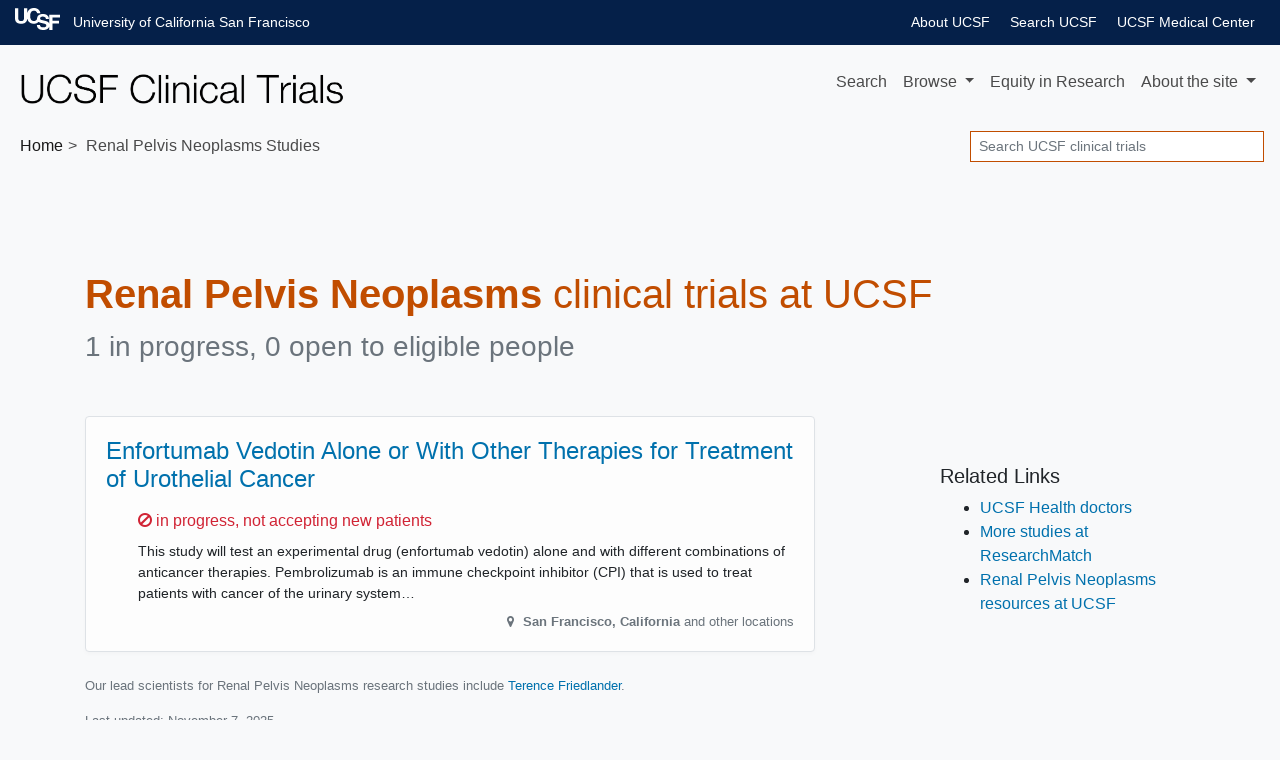

--- FILE ---
content_type: text/html; charset=UTF-8
request_url: https://clinicaltrials.ucsf.edu/renal-pelvis-neoplasm
body_size: 5836
content:
<!DOCTYPE html><html lang="en" class="h-100"><head><meta charset="utf-8"><meta http-equiv="X-UA-Compatible" content="IE=edge"><meta name="viewport" content="width=device-width, initial-scale=1, shrink-to-fit=no"><title> UCSF Renal Pelvis Neoplasms Clinical Trials for 2025 — San Francisco Bay Area</title><meta property="og:title"       content="UCSF Renal Pelvis Neoplasms Clinical Trials — San Francisco Bay Area"><meta name="description"        content="Do you qualify for these Renal Pelvis Neoplasms studies? We're researching treatments for 2025."><meta property="og:description" content="Do you qualify for these Renal Pelvis Neoplasms studies? We're researching treatments for 2025."><meta property="og:url"         content="https://clinicaltrials.ucsf.edu/renal-pelvis-neoplasm"><link rel="canonical"              href="https://clinicaltrials.ucsf.edu/renal-pelvis-neoplasm"><meta name="author" content="UCSF"><meta name="generator" content="edu.ucsf.ctsi.rt.trialfinder"><meta name="referrer" content="origin-when-cross-origin"><meta name="google-site-verification" content="JXe923j97sTSgp-6yxsCdd25Muv0wMNfDR27ba3ER8M"><meta name="msvalidate.01" content="4E5209CC6688B86BBDD2FE074176C029"><link rel="shortcut icon" href="https://clinicaltrials.ucsf.edu/assets/local/ucsf/img/favicon.png"><link rel="alternate" type="application/atom+xml" title="UCSF Clinical Trials" href="https://clinicaltrials.ucsf.edu/meta/feed.atom"><meta property="og:type"  content="website"><meta name="twitter:card" content="summary"><meta name="twitter:site" content="@ucsf"><meta property="og:image" content="https://clinicaltrials.ucsf.edu/assets/local/ucsf/img/share-image.jpg"><link rel="stylesheet" href="https://clinicaltrials.ucsf.edu/assets/local/ucsf/ucsf_identity/banners.css"> <link rel="stylesheet" href="https://cdn.jsdelivr.net/npm/bootstrap@4.4.1/dist/css/bootstrap.min.css" integrity="sha256-L/W5Wfqfa0sdBNIKN9cG6QA5F2qx4qICmU2VgLruv9Y=" crossorigin="anonymous"><link rel="stylesheet" href="https://cdn.jsdelivr.net/gh/coliff/bootstrap-rfs@4.3.1/bootstrap-rfs.css" media="screen and (max-width: 1200px)" integrity="sha256-DgOE2c1ekD0TaTyiCQuH2NdeiZ6VifYJdLdfDwq6C+U=" crossorigin="anonymous"><link rel="stylesheet" href="https://cdn.jsdelivr.net/npm/animate.css@3.7.2/animate.min.css" integrity="sha256-PHcOkPmOshsMBC+vtJdVr5Mwb7r0LkSVJPlPrp/IMpU=" crossorigin="anonymous"><link rel="stylesheet" href="https://cdn.jsdelivr.net/npm/font-awesome@4.7.0/css/font-awesome.min.css" integrity="sha256-eZrrJcwDc/3uDhsdt61sL2oOBY362qM3lon1gyExkL0=" crossorigin="anonymous"><link rel="stylesheet" href="https://clinicaltrials.ucsf.edu/assets/css/style.css"><link rel="stylesheet" href="https://clinicaltrials.ucsf.edu/assets/local/ucsf/css/style-local.css"> <script src="https://polyfill-fastly.io/v3/polyfill.min.js?features=default%2CObject.assign%2CObject.entries%2CPromise%2CURLSearchParams%2CURL" crossorigin="anonymous" defer></script> <script src="https://cdn.jsdelivr.net/jquery/2.2.4/jquery.min.js" integrity="sha256-BbhdlvQf/xTY9gja0Dq3HiwQF8LaCRTXxZKRutelT44=" crossorigin="anonymous" defer></script><script src="https://cdn.jsdelivr.net/npm/bootstrap@4.4.1/dist/js/bootstrap.bundle.min.js" integrity="sha256-OUFW7hFO0/r5aEGTQOz9F/aXQOt+TwqI1Z4fbVvww04=" crossorigin="anonymous" defer></script> <link rel="dns-prefetch" href="https://www.google.com/"> <script src="https://clinicaltrials.ucsf.edu/assets/js/app.js" defer></script><script>var google_analytics_live_mode=0;var google_analytics_id='UA-1142388-28';var google_analytics_hostname='clinicaltrials.ucsf.edu';if(google_analytics_id&&google_analytics_hostname&&window.location&&window.location.hostname&&window.location.hostname===google_analytics_hostname){google_analytics_live_mode=1}var google_analytics_js_url='https://www.google-analytics.com/analytics_debug.js';if(google_analytics_live_mode){google_analytics_js_url='https://www.google-analytics.com/analytics.js'}(function(c,h,e,b,f,a,d){c['GoogleAnalyticsObject']=f;c[f]=c[f]||function(){(c[f].q=c[f].q||[]).push(arguments)},c[f].l=1*new Date();a=h.createElement(e),d=h.getElementsByTagName(e)[0];a.async=1;a.src=b;d.parentNode.insertBefore(a,d)})(window,document,'script',google_analytics_js_url,'ga');if(!google_analytics_live_mode){}if(google_analytics_live_mode){ga('create',google_analytics_id,'auto')}else{ga('set','sendHitTask',null)}ga('require','outboundLinkTracker');ga('require','pageVisibilityTracker');ga('send','pageview');var s_opt={};s_opt['s_apid']='53G5XLK75T';s_opt['s_ixnm']='trials_ucsf';s_opt['s_ixky']='6e038166fd15da69c2ed075975c00816';s_opt['s_plac']=undefined;s_opt['s_mlti']=false;var _paq=window._paq=window._paq||[];_paq.push(['setTrackerUrl','https://clinicaltrials.ucsf.edu/action/t/l/']);_paq.push(['setSiteId','9']);_paq.push(['setCustomDimension',1,'condition\u002dpage']);_paq.push(['trackPageView']);_paq.push(['enableLinkTracking']);_paq.push(['enableHeartBeatTimer']);(function(){var a=document,g=a.createElement('script'),s=a.getElementsByTagName('script')[0];g.type='text/javascript';g.async=true;g.src='https://clinicaltrials.ucsf.edu/action/t/js/';s.parentNode.insertBefore(g,s)})();</script><script async src="https://cdn.jsdelivr.net/npm/autotrack@1.0.3/autotrack.js" integrity="sha256-MFv0PQKCj7HPlACiJTgQ+3rHnOSY1a510jcQGGwtemQ=" crossorigin="anonymous"></script><script type="application/ld+json">
     {
         "@context": "https://schema.org/",
         "@type": "WebSite",
         "publisher": {
             "@type": "MedicalOrganization",
             "name": "UCSF",
             "address": "San Francisco Bay Area",
             "url": "https://www.ucsf.edu/",
             "logo": "https://s2.googleusercontent.com/s2/favicons?domain_url=https%3A%2F%2Fwww.ucsf.edu%2F",
             "sameAs": [
                 "https://twitter.com/@ucsf"
             ]
         }
     }
    </script><meta name="ahrefs-site-verification" content="5f73483e1fea16c76799e8797bf1b843c1c0cda17921ee5e1670f98bd81223f4"><link rel="dns-prefetch" href="https://researcherprofiles.org/"></head><body class="condition-page bg-light d-flex flex-column"> <a id="skip-to-main-content" class="sr-only sr-only-focusable" href="#content">Skip to main content</a> <header id="header" class="mb-4"><div id="ucsf-banner-nav"><div class="container-fluid"><div class="top-header-container" style="max-width: 100%"><div><ul class="menu"><li class="first"><a href="https://www.ucsf.edu">University of California San Francisco</a></li><li><a href="https://www.ucsfhealth.org/">UCSF Medical Center</a></li><li><a href="https://www.ucsf.edu/search">Search UCSF</a></li><li><a href="https://www.ucsf.edu/about">About UCSF</a></li></ul></div></div></div></div><nav class="navbar navbar-expand-md navbar-light d-print"> <a class="navbar-brand" href="https://clinicaltrials.ucsf.edu/"> <img src="https://clinicaltrials.ucsf.edu/assets/local/ucsf/img/site-name.png" alt="UCSF Clinical Trials"> </a> <button class="navbar-toggler" type="button" data-toggle="collapse" data-target="#navbar--menu--primary-content" aria-controls="navbar--menu--primary-content" aria-expanded="false" aria-label="Toggle navigation"> <span class="navbar-toggler-icon"></span> </button> <div class="collapse navbar-collapse justify-content-end" id="navbar--menu--primary-content"><ul class="navbar-nav"> <li class="nav-item" id="navbar--menu--home"> <a class="nav-link" href="https://clinicaltrials.ucsf.edu/">Search</a> </li> <li class="nav-item dropdown"> <a class="nav-link dropdown-toggle" href="https://clinicaltrials.ucsf.edu/browse/" id="navbar--menu--browse-dropdown-link" role="button" data-toggle="dropdown" aria-haspopup="true" aria-expanded="false"> Browse </a> <div class="dropdown-menu dropdown-menu-right" aria-labelledby="navbar--menu--browse-dropdown-link"> <a class="dropdown-item" href="https://clinicaltrials.ucsf.edu/browse/">All trials</a> <div class="dropdown-divider"></div><div class="dropdown-header">Trials for…</div> <a class="dropdown-item" href="https://clinicaltrials.ucsf.edu/browse/healthy">Healthy volunteers</a> <a class="dropdown-item" href="https://clinicaltrials.ucsf.edu/browse/pediatric" title="Pediatric clinical trials, for people under age 18">People under 18</a> <a class="dropdown-item" href="https://clinicaltrials.ucsf.edu/browse/geriatric" title="Geriatric clinical trials, for people over age 65">People over 65</a> <div class="dropdown-divider"></div><div class="dropdown-header">Trials seeking…</div> <a class="dropdown-item" href="https://clinicaltrials.ucsf.edu/browse/black" title="Trials that may be particularly relevant to Black volunteers">&nbsp;Black volunteers</a> <a class="dropdown-item" href="https://clinicaltrials.ucsf.edu/browse/chinese" title="Trials that may be particularly relevant to Chinese volunteers">&nbsp;Chinese volunteers</a> <a class="dropdown-item" href="https://clinicaltrials.ucsf.edu/browse/filipino" title="Trials that may be particularly relevant to Filipino volunteers">&nbsp;Filipino volunteers</a> <a class="dropdown-item" href="https://clinicaltrials.ucsf.edu/browse/korean" title="Trials that may be particularly relevant to Korean volunteers">&nbsp;Korean volunteers</a> <a class="dropdown-item" href="https://clinicaltrials.ucsf.edu/browse/latinx" title="Trials that may be particularly relevant to Latinx volunteers">&nbsp;Latinx volunteers</a> <a class="dropdown-item" href="https://clinicaltrials.ucsf.edu/browse/lgbtqia" title="Trials that may be particularly relevant to LGBTQIA+ volunteers">&nbsp;LGBTQIA+ volunteers</a> <a class="dropdown-item" href="https://clinicaltrials.ucsf.edu/browse/mena" title="Trials that may be particularly relevant to Middle Eastern or North African volunteers">&nbsp;Middle Eastern or North African volunteers</a> <a class="dropdown-item" href="https://clinicaltrials.ucsf.edu/browse/native-hawaiian" title="Trials that may be particularly relevant to Native Hawaiian volunteers">&nbsp;Native Hawaiian volunteers</a> <a class="dropdown-item" href="https://clinicaltrials.ucsf.edu/browse/south-asian" title="Trials that may be particularly relevant to South Asian volunteers">&nbsp;South Asian volunteers</a> <a class="dropdown-item" href="https://clinicaltrials.ucsf.edu/browse/veteran" title="Trials that may be particularly relevant to Veteran volunteers">&nbsp;Veteran volunteers</a> <a class="dropdown-item" href="https://clinicaltrials.ucsf.edu/browse/vietnamese" title="Trials that may be particularly relevant to Vietnamese volunteers">&nbsp;Vietnamese volunteers</a> </div></li> <li class="nav-item" id="navbar--menu--equity" data-nosnippet> <a class="nav-link" href="https://clinicaltrials.ucsf.edu/about/equity">Equity <span class="d-none d-xl-inline">in Research</span></a></a> </li> <li class="nav-item dropdown"> <a class="nav-link dropdown-toggle" href="https://clinicaltrials.ucsf.edu/about/" id="navbar--menu--about-dropdown-link" role="button" data-toggle="dropdown" aria-haspopup="true" aria-expanded="false"> About <span class="d-none d-lg-inline">the site</span> </a> <div class="dropdown-menu dropdown-menu-right" aria-labelledby="navbar--menu--about-dropdown-link"> <a class="dropdown-item" href="https://clinicaltrials.ucsf.edu/about/">About UCSF Clinical Trials</a> <a class="dropdown-item" href="https://clinicaltrials.ucsf.edu/about/for-researchers">For Researchers</a> <div class="dropdown-divider"></div><div class="dropdown-header">Learn more in…</div> <a class="dropdown-item" href="https://clinicaltrials.ucsf.edu/about/chinese" data-nosnippet>Chinese</a> <a class="dropdown-item" href="https://clinicaltrials.ucsf.edu/about/spanish" data-nosnippet>Spanish</a> <a class="dropdown-item" href="https://clinicaltrials.ucsf.edu/about/vietnamese" data-nosnippet>Vietnamese</a> </div></li></ul></div> </nav><nav class="breadcrumb-and-search-bar navbar navbar-expand navbar-light d-print d-flex justify-content-between"> <div><ol class="breadcrumb navbar-text my-0 pl-1" itemscope="itemscope" itemtype="https://schema.org/BreadcrumbList"><li itemprop="itemListElement" itemscope itemtype="https://schema.org/ListItem"> <a href="https://clinicaltrials.ucsf.edu/" itemscope="itemscope" itemprop="item" itemtype="https://schema.org/Thing" id="navbar--breadcrumb--link-1"> Home <meta itemprop="name" content="UCSF Clinical Trials"> </a> <meta itemprop="position" content="1"></li><li class="active">Renal Pelvis Neoplasms Studies</li></ol></div> <div><div class="d-none d-md-block navbar-text"><form method="GET" action="https://clinicaltrials.ucsf.edu/" class="form-inline my-1" role="search"> <label class="sr-only" for="header-search--input">Search</label> <input id="header-search--input" name="q" type="text" class="form-control form-control-sm" placeholder="Search UCSF clinical trials" title="Search clinical trials at UCSF"> <input class="sr-only form-control-sm btn btn-sm btn-secondary" type="submit" value="Search trials"> </form></div></div> </nav></header><main id="content" class="mx-1 mx-md-0"> <div class="container-md" itemscope itemtype="https://schema.org/WebPage"><div id="condition-header"><h1 class="mb-2" itemprop="headline"> <strong>Renal Pelvis Neoplasms</strong> clinical trials at UCSF </h1><p class="h3 mb-5 text-muted" id="condition-header--clinical-trial-counts"><span> 1 in progress, 0 open to eligible people </span></p></div><div class="row"> <div class="col col-md-9 col-lg-8 "> <div class="trials-list--filter-container card bg-light text-center mb-3 d-none d-print-none" data-nosnippet><div class="card-body p-1"><span class="trials-list--filter-main-heading d-none d-md-inline"> Showing <span class="trials-list--number-of-trials-shown" aria-live="assertive"></span> trials for </span><div class="btn-group btn-group-sm btn-group-toggle ml-3" role="group" aria-label="Filter trials by sex/gender" data-toggle="buttons"> <label class="btn btn-light mr-1 active"> <input checked type="radio" name="trials-list--filter-sex" data-class-wanted=""> <i class="fa fa-male d-none d-lg-inline" aria-hidden="true"></i><i class="fa fa-female  d-none d-lg-inline" aria-hidden="true"></i> All </label> <label class="btn btn-light mr-1"> <input type="radio" name="trials-list--filter-sex" data-class-wanted="trials-list--trial-open-to-sex-female"> <i class="fa fa-female d-none d-lg-inline" aria-hidden="true"></i> Female </label> <label class="btn btn-light mr-1"> <input type="radio" name="trials-list--filter-sex" data-class-wanted="trials-list--trial-open-to-sex-male"> <i class="fa fa-male d-none d-lg-inline" aria-hidden="true"></i> Male </label> </div><div class="btn-group btn-group-sm btn-group-toggle ml-3" role="group" aria-label="Filter trials by age range" data-toggle="buttons"> <label class="btn btn-light active"><input checked type="radio" name="trials-list--filter-age" data-class-wanted="">All ages</label> <label class="btn btn-light"><input type="radio" name="trials-list--filter-age" data-class-wanted="trials-list--trial-open-to-age-under-18">Under 18</label> <label class="btn btn-light"><input type="radio" name="trials-list--filter-age" data-class-wanted="trials-list--trial-open-to-age-18-and-over">Over 18</label> </div></div></div> <ul class="list-unstyled" id="trials-list"><li class="trials-list--trial card border trials-list--trial-not-joinable trials-list--trial-open-to-age-18-and-over trials-list--trial-open-to-sex-female trials-list--trial-open-to-sex-male "><div class="card-body"><h2 class="h4 card-title"> <a href="https://clinicaltrials.ucsf.edu/trial/NCT03288545" class="stretched-link">Enfortumab Vedotin Alone or With Other Therapies for Treatment of Urothelial Cancer</a> </h2><div class="trials-list--trial-details"><p class="h6 text-danger"> <i class="fa fa-ban" aria-hidden="true"></i> <span class="sr-only">Sorry, </span> in progress, not accepting new patients </p><div class="trials-list--trial-summary"><p>This study will test an experimental drug (enfortumab vedotin) alone and with different combinations of anticancer therapies. Pembrolizumab is an immune checkpoint inhibitor (CPI) that is used to treat patients with cancer of the urinary system (urothelial cancer). This type of cancer includes cancer of the bladder, renal pelvis, ureter or urethra. Some parts of the study will look at locally advanced or metastatic urothelial cancer (la/mUC), which means the cancer has spread to nearby tissues or to other areas of the body. Other parts of the study will look at muscle-invasive bladder cancer (MIBC), which is cancer at an earlier stage that has spread into the muscle wall of the bladder. This study will look at the side effects of enfortumab vedotin alone and with other anticancer therapies. A side effect is a response to a drug that is not part of the treatment effect. This study will also test if the cancer shrinks with the different treatment combinations.</p></div><p itemprop="location" itemscope itemtype="https://schema.org/Place" class="text-right text-muted small"><meta itemprop="name" content="University of California at San Francisco"> <i class="fa fa-map-marker fa-fw" aria-hidden="true"></i> <span itemprop="address" itemscope itemtype="https://schema.org/PostalAddress"> <strong> <span itemprop="addressLocality">San Francisco</span>, <span itemprop="addressRegion">California</span><meta itemprop="postalCode" content="94134"><meta itemprop="addressCountry" content="United States"> </strong> and other locations </span></p></div></div></li></ul><div><p class="text-muted small comma-list"> Our lead scientists for Renal Pelvis Neoplasms research studies include <span class="pi-name comma-list-item" itemprop="author" itemscope itemtype="https://schema.org/Person"><a href="https://profiles.ucsf.edu/terence.friedlander" target="_blank" rel="noopener author" itemprop="url" class="condition--link-to-pi-profile"><span itemprop="name">Terence Friedlander</span></a></span>. </p><p class="text-muted small">Last updated: <time itemprop="dateModified" datetime="2025-11-07">November 7, 2025</time></p></div></div> <div class="col-md-3 col-lg-3 offset-lg-1"><aside class="d-print-none"><h3 class="h5 mt-5" role="complementary">Related Links</h3><ul><li><a href="https://www.ucsfhealth.org/find-a-doctor/" rel="nofollow">UCSF Health doctors</a></li><li><a href="https://www.researchmatch.org/" rel="nofollow">More studies at ResearchMatch</a></li><li><a href="https://www.ucsf.edu/search?search=Renal%20Pelvis%20Neoplasms" rel="nofollow">Renal Pelvis Neoplasms resources at UCSF</a></li></ul></aside></div> </div> </div> </main><footer class="mt-auto" role="contentinfo" data-nosnippet><div id="ucsf--footer--body"><div class="container" data-nosnippet><div class="row mb-1 d-print-none"><div class="col-12 text-center text-md-left"> We use cookies to operate our website, analyze performance, and improve your experience on our site. <a href="https://www.ucsf.edu/website-privacy-policy" target="_blank">Learn more.</a> </div></div><div class="row"><div class="col-md-6 text-center text-md-left"><p class="my-0"> &copy; The Regents of the University of California </p></div><div class="col-md-6 text-center text-md-right pt-3 pt-md-0"> <a href="https://websites.ucsf.edu/digital-accessibility" target="_blank">Accessibility</a> <a href="https://www.ucsf.edu/website-privacy-policy" target="_blank">Privacy Policy</a> <a href="https://websites.ucsf.edu/website-terms-use" target="_blank">Terms of Use</a> </div></div></div></div></footer><script>(function(){var b=document.createElement('script');b.type='text/javascript';b.async=true;b.src='//siteimproveanalytics.com/js/siteanalyze_8343.js';var a=document.getElementsByTagName('script')[0];a.parentNode.insertBefore(b,a)})();</script></body></html>

--- FILE ---
content_type: text/css
request_url: https://clinicaltrials.ucsf.edu/assets/local/ucsf/ucsf_identity/banners.css
body_size: 801
content:
#ucsf-banner-nav {
  height: 40px;
  overflow: hidden;
  font-family: "Helvetica Neue", "arial", sans-serif;
  background: #052049; }
  #ucsf-banner-nav.no-logo .top-header-container ul.menu li.first {
    background: none;
    text-indent: 0%;
    padding-left: 0;
  }

  /* line 4, /Users/richardbaker/git_repos/shoestring/src/assets/sass/ucsf/components/banner */
  #ucsf-banner-nav .top-header-container {
    margin-right: auto;
    margin-left: auto;
    padding-left: 15px;
    padding-right: 15px;
    max-width: 1230px; }
    /* line 9, /Users/richardbaker/git_repos/shoestring/src/assets/sass/ucsf/components/banner */
    #ucsf-banner-nav .top-header-container ul.menu {
      padding: 0;
      margin: 0; }
      /* line 12, /Users/richardbaker/git_repos/shoestring/src/assets/sass/ucsf/components/banner */
      #ucsf-banner-nav .top-header-container ul.menu li.first {
        display: inline-block;
        float: left;
        padding: 12px 0px 12px 58px;
        background: url("ucsf-logo-banner.png") no-repeat;
        background-position: 0 35%;
        background-position-x: 0;
        background-position-y: 35%; }
        @media (max-width: 600px) {
          #ucsf-banner-nav .top-header-container ul.menu li.first {
            text-indent: 100%;
            white-space: nowrap;
            overflow: hidden; } }
      /* line 26, /Users/richardbaker/git_repos/shoestring/src/assets/sass/ucsf/components/banner */
      #ucsf-banner-nav .top-header-container ul.menu li {
        display: inline-block;
        float: right;
        font-size: 14px;
        padding: 12px 10px 12px; }
        @media (max-width: 830px) {
          #ucsf-banner-nav .top-header-container ul.menu li {
            display: none; } }
        @media (max-width: 600px) {
          #ucsf-banner-nav .top-header-container ul.menu li {
            display: none; } }
        /* line 37, /Users/richardbaker/git_repos/shoestring/src/assets/sass/ucsf/components/banner */
        #ucsf-banner-nav .top-header-container ul.menu li a {
          text-decoration: none;
          color: #fff; }
        #ucsf-banner-nav .top-header-container ul.menu li a:hover {
          text-decoration: underline;}

/* Colors */

#ucsf-banner-nav.arial {
    font-family: arial,sans-serif;
}

#ucsf-banner-nav.teal {
    background: #18a3ac;
}

#ucsf-banner-nav.green {
    background: #90bd31;
}

#ucsf-banner-nav.light-blue {
    background: #178ccb;
}

#ucsf-banner-nav.orange {
    background: #f48024;
}

#ucsf-banner-nav.grey {
    background: #b4b9bf;
}

#ucsf-banner-nav.purple {
    background: #716fb2;
}

#ucsf-banner-nav.red {
    background: #ec1848;
}

#ucsf-banner-nav.yellow {
    background: #ffdd00;
}

#ucsf-banner-nav.white {
    background: #ffffff;
}

#ucsf-banner-nav.yellow a,#ucsf-banner-nav.white a {
    color: #000000;
}

:root #ucsf-banner-nav .top-header-container ul.menu li.first {
    background: url("ucsf-logo-banner.svg") no-repeat;
    background-size: 45px 22px;
    background-position-x: 0;
    background-position-y: 35%;
    background-position: 0 35%;
}


:root #ucsf-banner-nav.no-logo .top-header-container ul.menu li.first {
    background: none;
}

--- FILE ---
content_type: text/css
request_url: https://clinicaltrials.ucsf.edu/assets/css/style.css
body_size: 4356
content:
/* ############################################################################ */
/* GLOBAL */
/* ############################################################################ */

body { position: relative }	/* needed for scrollspy */
body { min-height: 100% }
body, .navbar-default { background: #fdfdfd }

body #header { min-height: 4.5em }

/* set page body to white when printing */
@media print {
   body.bg-light { background: white !important }
}

.navbar-brand { height: 2.6rem }
.navbar-brand > img { display: inline; vertical-align: bottom; max-height: 2.5rem; max-width: 60vw }

h1, h1.h2, h1.h3 { color: #c14d00; margin-bottom: 1em; margin-top: 0 }
@media (max-width: 767px) {
   h1, h1.h2, h1.h3 { margin-top: 0.3em }
}

h1, h2, h3, h4, h5, .h1, .h2, .h3, .h4, .h5 { text-wrap: balance }

.navbar { margin-bottom: 0 }
.navbar-brand { padding: 8px 0 0 }
.navbar-toggle { margin-top: 0 }

.breadcrumb-and-search-bar form input.form-control[type="text"] { min-width: 23vw; border-radius: 0; border-color: #c14d00 }

main#content { margin-top: 1.5rem; margin-top: max(1.5rem, 5vw) }

/* darken slightly or increase contrast for accessibility, to meet WCAG AA */
.navbar-light .navbar-nav .nav-item .nav-link, .navbar-light .navbar-text { color: rgba(0,0,0,.7) } /* was 0.6 */
.text-muted, .figure-caption { color: #6B747C !important }	   /* was #6c757d */
a, a:focus, a:hover, a.page-link { color: #0071ad }	 	   /* was #007bff */
.btn-primary, .page-item.active .page-link  { background-color: #0072ed; border-color: #0072ed } /* was #007bff */
.text-danger  { color: #d12435 !important }			   /* was #dc3545 */
.text-success { color: #1e7c33 !important }			   /* was #28a745 */

/* we want breadcrumb separators to be ">" not "/" */
header .breadcrumb > li + li:before { content: " > "; margin-left: 0.3rem; margin-right: 0.3rem }
header .breadcrumb { background-color: inherit }

/* breadcrumb can be too long on narrow screens, so we reduce the font size, hide the first item, and remove the > before the second item */
@media (max-width: 575px) {
    .condition-page header .breadcrumb { display: none !important }
    header .breadcrumb { font-size: 0.7em }
    header .breadcrumb li:nth-child(1), #navbar--breadcrumb--link-1, header .breadcrumb li:nth-child(2):before { display: none }
}

/* Oxford comma separated list featuring "and" at end of sentence */
.comma-list .comma-list-item:after { content: ', ' } /* comma-space after items */
.comma-list .comma-list-item:last-child:after { content: none } /* no comma after last item */
.comma-list:not(.comma-list--without-and) .comma-list-item:not(:only-of-type):nth-last-of-type(1):before { content: 'and ' } /* if there are multiple items, last item prefixed with "and" */
.comma-list:not(.comma-list--without-and) .comma-list-item:nth-of-type(1):nth-last-of-type(2):after { content: ' ' } /* if there are only two items, no comma after first item either */

/* #header-search { margin: 20px 0; float: right; min-width: 60% } */

#footer--body { border-top: 1px solid #052049; margin-top: 3em; padding: 1em }

.fa-small-icon { font-size: 70% }

.javascript-enabled .hide-if-javascript-enabled { display: none }
.hide-unless-mobile { display: none !important }
body.mobile-device .hide-unless-mobile { display: block }
body.mobile-device .hide-unless-mobile { display: revert }

.hide-long-content { hyphens: auto }

/* paras that look like headings should have reasonable line heights for accessibility */
p.h1, p.h2, p.h3, p.h4, p.h5, p.h6 { line-height: 1.5 }

/* ############################################################################ */
/* HOME PAGE */
/* ############################################################################ */

.home-page .navbar .breadcrumb-and-search-bar, .home-page #search #search-body { display: none }
.home-page.running-a-search #search #search-body { display: block }

.home-page #hero-image { margin-bottom: 3rem }
@media (max-height: 500px) {
   .home-page #hero-image { display: none !important }
}

.home-page.ran-at-least-one-search .hide-after-running-a-search { display: none }

.home-page.running-a-search .hide-when-search-results-showing { display: none !important }

.home-page .show-when-search-results-showing-block { display: none }
.home-page .show-when-search-results-showing-flex { display: none }
.home-page.running-a-search .show-when-search-results-showing-block { display: block }
.home-page.running-a-search .show-when-search-results-showing-flex { display: flex }

.home-page .show-when-search-results-showing { display: none }
.home-page.running-a-search .show-when-search-results-showing { display: block }

.home-page #search #search-body { display: none }
.home-page.running-a-search #search #search-body { display: block }

.static-content-callout--container { justify-content: center; padding-top: 3em }
.static-content-callout--item { display: block; border-left: 5px solid transparent; border-right: 5px solid transparent; border-bottom: 10px solid transparent; background-clip: padding-box; padding: 1rem;  }
a.static-content-callout--item { background-color: #333; color: #fff; min-height: 8em }
.static-content-callout--item:hover, a.static-content-callout--item a:focus { text-decoration: none }

.static-content-callout--item h4 { font-weight: normal }
@media (min-width: 900px) {
    .static-content-callout--item { flex-grow: 1; flex-basis: 50%; align-self: stretch }
    .static-content-callout--container { display: flex; flex-direction: row; flex-wrap: wrap; justify-content: space-between; align-items: stretch; align-content: stretch }
}

/* colors darkened two shades by http://www.hexcolortool.com/ */
.static-content-callout--item:nth-child(4n+0) { background-color: #005998 } /* was #178CCB */
.static-content-callout--item:nth-child(4n+1) { background-color: #007079 } /* was #18A3AC */
.static-content-callout--item:nth-child(4n+2) { background-color: #447100 } /* was #90BD31 */
.static-content-callout--item:nth-child(4n+3) { background-color: #c14d00 } /* was #F48024 */


/* ############################################################################ */
/* BROWSE PAGE */
/* ############################################################################ */

.browse-page h1 + #browse-conditions-view { margin-left: 0; margin-top: 1em; margin-bottom: 1em }

.browse-page .browse-condition-cluster--conditions { margin-left: 2em; line-height: 1.7 }
.browse-page .browse-condition-cluster--name { border-bottom: 1px solid #eee; margin-bottom: 0.5em; margin-top: 1em }
.browse-page .browse-condition-cluster--block { margin-bottom: 1.5em }
.browse-page .browse-condition-cluster--condition { margin-right: 1.5em }
.browse-condition-cluster--condition a { white-space: nowrap }

/* ############################################################################ */
/* TRIAL LISTS, AS USED ON CONDITION PAGE, HEALTHY BROWSE, ETC. */
/* ############################################################################ */

.trials-list-header--explanatory-paragraph { max-width: 45em; margin-bottom: 3rem }

/* normalize heights a bit */
.trials-list--filter-container .card-body > * { line-height: 2rem }

.trials-list--number-of-trials-shown.text-success { font-weight: 500 }

#trials-list .trials-list--trial { margin-bottom: 1.5rem }

#trials-list .trials-list--trial-joinable { background: #ffffff; box-shadow: 0 .125rem .25rem rgba(0,0,0,.075) }
#trials-list .trials-list--trial-not-joinable { background: #fdfdfd; box-shadow: 0 .125rem .25rem rgba(0,0,0,.025) }
#trials-list .trials-list--trial:hover { background: #ffffff; border-color: #337ab7 !important }

/* flatten summary HTML so it looks like one inline paragraph. these are all p/ul/ol's */
#trials-list .trials-list--trial-summary { font-size: 90%; display: block }
#trials-list .trials-list--trial-summary p, #trials-list .trials-list--trial-summary ul, #trials-list .trials-list--trial-summary ol, #trials-list .trials-list--trial-summary li { display: inline; margin: 0; padding: 0 }
#trials-list .trials-list--trial-summary p::after, #trials-list .trials-list--trial-summary li::after { content: " " }
#trials-list .trials-list--trial-summary li::before { content: " * " }
#trials-list .trials-list--trial-summary { margin-bottom: 0.5rem }
#trials-list .trials-list--trial-summary > *:nth-child(n+2) { display: none } /* but hide all but the first item :-( */


/* erase margin at top and bottom of block */
#trials-list .trials-list--trial h2 { margin-top: 0; padding-top: 0; margin-bottom: 1rem }
#trials-list .trials-list--trial-details:last-child, #trials-list .trials-list--trial-details:last-child *:last-child { margin-bottom: 0; padding-bottom: 0 }


/* ############################################################################ */
/* CONDITION PAGE */
/* ############################################################################ */

.condition-page #condition-header--clinical-trial-counts { display: block }
.condition-page .trials-list--trial-details { margin-bottom: 2rem; margin-left: 2rem }
.condition-page #trials-list .trials-list--trial-joinable + .trials-list--trial-not-joinable { margin-top: 4rem; }


/* ############################################################################ */
/* TRIAL PAGE */
/* ############################################################################ */

/* trial pages have I'm interested button at bottom -- add extra space */
@media (max-width: 991px) {
   .trial-page footer { margin-bottom: 10rem !important }
}

.trial-page #main-column { position: relative }

.trial-page .location-is-institutional .location-name { font-weight: bold }
.trial-page #location li.location, .trial-page #pis li.pi { margin-bottom: 0.7em }
.trial-page .locations-list--only-one-location, .trial-page .pis-list--only-one-pi { list-style-type: none; padding-left: 1rem }

.trial-page #summary { margin-bottom: 2em }
.trial-page #summary .alert { margin-bottom: 2em }
.trial-page #summary--tagline { margin-top: 0.5em; color: #c14d00; line-height: 1 }

.trial-page h1 { color: inherit }

.trial-page #sidebar { position: -webkit-sticky; position: sticky; top: 1rem }
.trial-page #sidebar .nav > .active > a, .trial-page #sidebar .nav > .active:hover > a, .trial-page #sidebar .nav > .active:focus > a { font-weight: bold; font-size: 110%; background-color: transparent; background-color: #e5e3e9 }
.trial-page #contact-modal p.text-muted { padding-top: 1em }

.trial-page a.readmore-toggle { margin: 0 0.5em 0.5em 0.5em; padding-top: 0; display: block; text-align: right; text-decoration: underline; border-top: 1px dashed #ccc }
.trial-page .limit-block-height { max-height: 15em }

/* we also use some inline hidden-print classes */
@media print {
   .trial-page .limit-block-height { height: auto !important }
   .trial-page .readmore-toggle { display: none !important }
   .trial-page #contact-button-bottom-container { display: none !important }
   .trial-page #faq { display: none !important }
   .trial-page footer { display: none !important }
}

.trial-page #key-points-bullets { font-size: 1.125rem }
.trial-page #key-points-bullets dt { text-align: right }
.trial-page #key-points-bullets dt i { color: #c14d00 }

.trial-page .page-header { border-bottom: none; margin-top: 0; padding-top: 0 }

.trial-page #trial-details-container .trial-details-block { padding-top: 2em; padding-bottom: 2em; border-top: 1px solid #ccc }

.trial-page #trial-details-container .trial-details-block > * { margin-left: 4% }
.trial-page #trial-details-container .trial-details-block > h2, .trial-page #trial-details-container .trial-details-block > h3, .trial-page #trial-details-container .trial-details-block #key-points-bullets { margin-left: 0 }
.trial-page #trial-details-container .trial-details-block > h2 + * { margin-top: 2rem }

.trial-page #trial-details-container #details dl dd { margin-bottom: 0.1rem }

.trial-page .pi-name .pi-institution-name { text-transform: uppercase }

.trial-page h2, .trial-page #sidebar h3 { color: #c14d00 }
.trial-page h3 { padding-bottom: 0.3em; margin-bottom: 0; margin-top: 1.5em; text-transform: uppercase }

.trial-page h3 + p, .trial-page h3 + div { margin-left: 1rem }

.trial-page #pi-photos-block figure { display: none; max-width: 5rem }
.trial-page #pi-photos-block figure:first-of-type { display: block }
.trial-page #pi-photos-block figure figcaption { font-size: 80%; text-align: center }

.trial-page #contact-button-bottom-container { position: fixed; bottom: 0; left: 0; z-index: 1; width: 100%; padding: 0.5em; background: inherit }
.trial-page #contact-button-bottom { padding: 1em 0.5em }

.trial-page #share-links         { display: none; margin: 1rem 1rem 2rem 1rem }
.trial-page #share-links ul li   { grayscale: 1; display: inline-block; margin-right: 0.1em }
.trial-page #share-links ul a { color: #999; margin-right: 0.7em }
.trial-page #share-links--email:hover    i { color: #0071ad }
.trial-page #print-button-sidebar:hover  i { color: #0071ad }

.trial-page #faq li { margin-bottom: 0.7em }


/* ###################################################################### */
/* SEARCH CONTENT ON HOME PAGE */
/* ###################################################################### */

/* search box and stuff around it */
.home-page #search #search-input-label, .home-page #search #search-input input { font-size: 28px; padding: 0.2em }
.home-page #search #search-input input::placeholder { text-overflow: ellipsis; color: #ccc }
.home-page #search #search-input-label { color: #c14d00; font-weight: bold }
.home-page #search #search-examples-line { color: #686868; padding-top: 0.5em; text-wrap: balance }

/* spacing around toggle checkbox buttons */
.home-page #search #search-filters .ais-ToggleRefinement-label { font-weight: normal; font-size: 0.9em }
.home-page #search #search-filters .ais-ToggleRefinement-checkbox { margin-right: 0.5em }

/* institutional filters under search box */
.home-page #search-filters--institution-names { margin-top: 0.75rem }
.home-page #search-filters--institution-names .ais-RefinementList-count { display: none }
.home-page #search-filters--institution-names .ais-RefinementList-item { display: inline-block; margin-right: 0.6rem }

/* space below core search box */
.home-page #search header { margin-bottom: 2rem }
.home-page.running-a-search #search header { margin-bottom: 0 }


/* highlighted content in search results */
.home-page #search #hits .hit-content mark { font-style: inherit; color: inherit; padding: 0; background: #fbdde0 }

/* a subset of reset.css, via https://cdn.jsdelivr.net/npm/instantsearch.css@7/themes/reset.css */
.ais-Breadcrumb-list, .ais-CurrentRefinements-list, .ais-HierarchicalMenu-list, .ais-Hits-list, .ais-Results-list, .ais-InfiniteHits-list, .ais-InfiniteResults-list, .ais-Menu-list, .ais-NumericMenu-list, .ais-Pagination-list, .ais-RatingMenu-list, .ais-RefinementList-list, .ais-ToggleRefinement-list { margin: 0; padding: 0; list-style: none; }

/* search results hits */
.home-page #search .hit-type-condition .hit-name { font-weight: bold }
.home-page #search #hits { padding: 1rem 0; border-top: 2px solid #eee }
.home-page #search .hit { padding: 0.5rem 0; border-bottom: 1px solid #eee }
.home-page #search .hit-content { display: inline-block; vertical-align: top }
.home-page #search .hit-content .hit-price, .hit-content .hit-name { font-weight: normal; margin-top: 0 }
.home-page #search .hit-content .hit-description { color: #999 }

.home-page #search .hit-content .hit-quoted-snippet { font-style: italic }
.home-page #search .hit-content .hit-quoted-snippet:before { content: '"…' }
.home-page #search .hit-content .hit-quoted-snippet:after  { content: '…"' }

/* featured browsable conditions, like the ones on UC Cancer */
.home-page #featured-browsable-conditions-block { margin-bottom: 0.5em; margin-top: 1.5em }
.home-page #featured-browsable-conditions-block ul { column-count: 6; column-width: 10em; column-gap: 1.5em; margin-top: 2em; margin-bottom: 1em }
.home-page #featured-browsable-conditions-block ul li { margin-left: 0.9em; font-size: 110%; margin-bottom: 0.5em; break-inside: avoid }
@media (max-width: 991px) {
   .home-page #featured-browsable-conditions-block ul li { margin-left: 0.9em; font-size: 100%; margin-bottom: 0.3em }
}

/* CUSTOM */

.home-page #search .type-condition .hit-name { color: red; font-weight: bold }

.home-page #search #search-powered-by-algolia { text-align: right }
.home-page #search #search-powered-by-algolia img { height: 1em }

/* ###################################################################### */
/* STATIC CONTENT */
/* ###################################################################### */

.static-page li p { margin: 0 }
.static-page .content--overview { max-width: 50em }


--- FILE ---
content_type: text/css
request_url: https://clinicaltrials.ucsf.edu/assets/local/ucsf/css/style-local.css
body_size: 242
content:
#ucsf-banner-nav { margin-bottom: 8px; height: auto !important }
#ucsf-banner-nav .top-header-container { padding: 0 }

main {
    margin-bottom: 3rem;
}

footer {
    background-color: rgb(5, 32, 73);
    padding: 1rem;
    color: white;
    font-size: 0.8rem;
    font-weight: 200;
}

footer a + a {
    margin-left: 1rem;
}

footer a, footer a:focus, footer a:hover, footer a.page-link {
    color: white;
}


--- FILE ---
content_type: text/plain
request_url: https://www.google-analytics.com/j/collect?v=1&_v=j102&a=604478077&t=pageview&_s=1&dl=https%3A%2F%2Fclinicaltrials.ucsf.edu%2Frenal-pelvis-neoplasm&ul=en-us%40posix&dt=UCSF%20Renal%20Pelvis%20Neoplasms%20Clinical%20Trials%20for%202025%20%E2%80%94%20San%20Francisco%20Bay%20Area&sr=1280x720&vp=1280x720&_u=YGBAAEADAAAAACAUI~&jid=1896269314&gjid=2140798804&cid=1177176091.1765927792&tid=UA-1142388-28&_gid=1553073148.1765927792&_r=1&_slc=1&_av=1.0.0&_au=60&did=i5iSjo&z=422122905
body_size: -453
content:
2,cG-LZV9PFEV5C